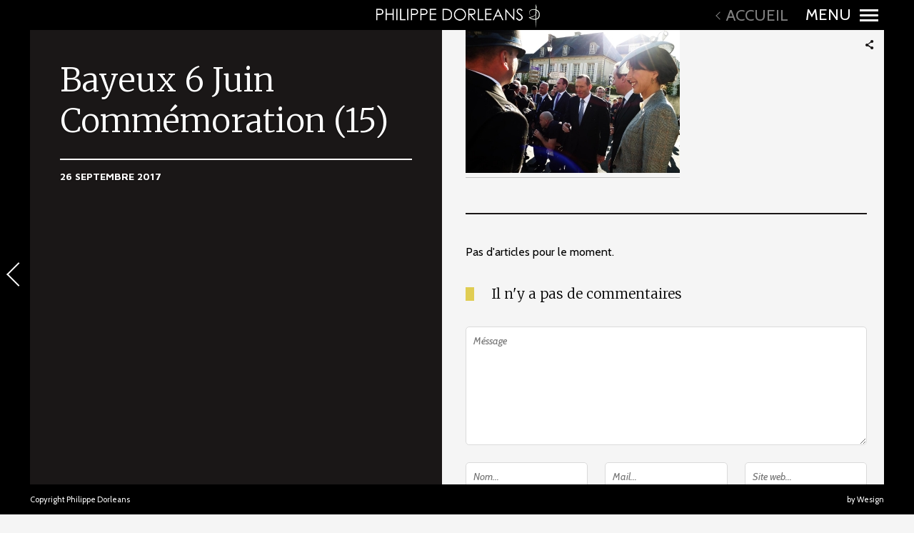

--- FILE ---
content_type: text/html; charset=UTF-8
request_url: http://pdorleans.fr/gallery/ddays-70eme-anniversaire-bayeux/bayeux-6-juin-commemoration-15/
body_size: 17375
content:
<!DOCTYPE html>
<!--[if lt IE 7]>
<html class="lt-ie9 lt-ie8 lt-ie7" lang="fr-FR" itemscope itemtype="http://schema.org/Article"> <![endif]-->
<!--[if IE 7]>
<html class="lt-ie9 lt-ie8" lang="fr-FR" itemscope itemtype="http://schema.org/Article"> <![endif]-->
<!--[if IE 8]>
<html class="lt-ie9" lang="fr-FR" itemscope itemtype="http://schema.org/Article"> <![endif]-->
<!--[if IE 9]>
<html class="ie9" lang="fr-FR" itemscope itemtype="http://schema.org/Article"> <![endif]-->
<!--[if gt IE 9]><!-->
<html lang="fr-FR" itemscope itemtype="http://schema.org/Article"> <!--<![endif]-->
<head>
	<script async src="https://www.googletagmanager.com/gtag/js?id=UA-124253682-1"></script>
	<script>
 		window.dataLayer = window.dataLayer || [];
  		function gtag(){dataLayer.push(arguments);}
  		gtag('js', new Date());
  		gtag('config', 'UA-124253682-1');
	</script>


	<meta http-equiv="content-type" content="text/html; charset=UTF-8">
	<meta charset="UTF-8">
	<meta name="viewport" content="width=device-width, initial-scale=1">
	<meta http-equiv="X-UA-Compatible" content="IE=edge,chrome=1">
	<meta name="viewport" content="width=device-width, initial-scale=1.0, maximum-scale=1.0, user-scalable=no">
	<meta name="HandheldFriendly" content="True">
	<meta name="apple-touch-fullscreen" content="yes"/>
	<meta name="MobileOptimized" content="320">
	<meta name="theme-color" content="#000000">
	<title>Bayeux 6 Juin Commémoration (15) - Philippe Dorléans</title>
	<link rel="profile" href="http://gmpg.org/xfn/11">
	<link rel="pingback" href="http://pdorleans.fr/xmlrpc.php">
	<!-- Favicons -->
	<link rel="apple-touch-icon" sizes="57x57" href="/wp-content/themes/border-child/images/favicon/apple-icon-57x57.png">
	<link rel="apple-touch-icon" sizes="60x60" href="/wp-content/themes/border-child/images/favicon/apple-icon-60x60.png">
	<link rel="apple-touch-icon" sizes="72x72" href="/wp-content/themes/border-child/images/favicon/apple-icon-72x72.png">
	<link rel="apple-touch-icon" sizes="76x76" href="/wp-content/themes/border-child/images/favicon/apple-icon-76x76.png">
	<link rel="apple-touch-icon" sizes="114x114" href="/wp-content/themes/border-child/images/favicon/apple-icon-114x114.png">
	<link rel="apple-touch-icon" sizes="120x120" href="/wp-content/themes/border-child/images/favicon/apple-icon-120x120.png">
	<link rel="apple-touch-icon" sizes="144x144" href="/wp-content/themes/border-child/images/favicon/apple-icon-144x144.png">
	<link rel="apple-touch-icon" sizes="152x152" href="/wp-content/themes/border-child/images/favicon/apple-icon-152x152.png">
	<link rel="apple-touch-icon" sizes="180x180" href="/wp-content/themes/border-child/images/favicon/apple-icon-180x180.png">
	<link rel="icon" type="image/png" sizes="192x192" href="/wp-content/themes/border-child/images/favicon/android-icon-192x192.png">
	<link rel="icon" type="image/png" sizes="32x32" href="/wp-content/themes/border-child/images/favicon/favicon-32x32.png">
	<link rel="icon" type="image/png" sizes="96x96" href="/wp-content/themes/border-child/images/favicon/favicon-96x96.png">
	<link rel="icon" type="image/png" sizes="16x16" href="/wp-content/themes/border-child/images/favicon/favicon-16x16.png">
	<link rel="manifest" href="/wp-content/themes/border-child/images/favicon/manifest.json">
	<link href="https://fonts.googleapis.com" rel="preconnect" crossorigin><link href="https://fonts.gstatic.com" rel="preconnect" crossorigin><script type="text/javascript">
addthis_config = {
		ui_click : false,
	ui_use_css : true,
	data_track_addressbar : false,
	data_track_clickback : false
		};

addthis_share = {
	url : "http://pdorleans.fr/gallery/ddays-70eme-anniversaire-bayeux/bayeux-6-juin-commemoration-15/",
	title : "Bayeux 6 Juin Commémoration (15) - Philippe Dorléans",
	description : ""
};
</script><meta name='robots' content='index, follow, max-image-preview:large, max-snippet:-1, max-video-preview:-1' />

	<!-- This site is optimized with the Yoast SEO plugin v21.1 - https://yoast.com/wordpress/plugins/seo/ -->
	<link rel="canonical" href="http://pdorleans.fr/gallery/ddays-70eme-anniversaire-bayeux/bayeux-6-juin-commemoration-15/" />
	<meta property="og:locale" content="fr_FR" />
	<meta property="og:type" content="article" />
	<meta property="og:title" content="Bayeux 6 Juin Commémoration (15) - Philippe Dorléans" />
	<meta property="og:url" content="http://pdorleans.fr/gallery/ddays-70eme-anniversaire-bayeux/bayeux-6-juin-commemoration-15/" />
	<meta property="og:site_name" content="Philippe Dorléans" />
	<meta property="article:publisher" content="https://www.facebook.com/philippe.dorleans.33" />
	<meta property="og:image" content="http://pdorleans.fr/gallery/ddays-70eme-anniversaire-bayeux/bayeux-6-juin-commemoration-15" />
	<meta property="og:image:width" content="1500" />
	<meta property="og:image:height" content="1000" />
	<meta property="og:image:type" content="image/jpeg" />
	<meta name="twitter:card" content="summary_large_image" />
	<script type="application/ld+json" class="yoast-schema-graph">{"@context":"https://schema.org","@graph":[{"@type":"WebPage","@id":"http://pdorleans.fr/gallery/ddays-70eme-anniversaire-bayeux/bayeux-6-juin-commemoration-15/","url":"http://pdorleans.fr/gallery/ddays-70eme-anniversaire-bayeux/bayeux-6-juin-commemoration-15/","name":"Bayeux 6 Juin Commémoration (15) - Philippe Dorléans","isPartOf":{"@id":"http://pdorleans.fr/#website"},"primaryImageOfPage":{"@id":"http://pdorleans.fr/gallery/ddays-70eme-anniversaire-bayeux/bayeux-6-juin-commemoration-15/#primaryimage"},"image":{"@id":"http://pdorleans.fr/gallery/ddays-70eme-anniversaire-bayeux/bayeux-6-juin-commemoration-15/#primaryimage"},"thumbnailUrl":"http://pdorleans.fr/wp-content/uploads/2017/09/bayeux-6-juin-commemoration-15.jpg","datePublished":"2017-09-26T13:08:42+00:00","dateModified":"2017-09-26T13:08:42+00:00","breadcrumb":{"@id":"http://pdorleans.fr/gallery/ddays-70eme-anniversaire-bayeux/bayeux-6-juin-commemoration-15/#breadcrumb"},"inLanguage":"fr-FR","potentialAction":[{"@type":"ReadAction","target":["http://pdorleans.fr/gallery/ddays-70eme-anniversaire-bayeux/bayeux-6-juin-commemoration-15/"]}]},{"@type":"ImageObject","inLanguage":"fr-FR","@id":"http://pdorleans.fr/gallery/ddays-70eme-anniversaire-bayeux/bayeux-6-juin-commemoration-15/#primaryimage","url":"http://pdorleans.fr/wp-content/uploads/2017/09/bayeux-6-juin-commemoration-15.jpg","contentUrl":"http://pdorleans.fr/wp-content/uploads/2017/09/bayeux-6-juin-commemoration-15.jpg","width":1500,"height":1000},{"@type":"BreadcrumbList","@id":"http://pdorleans.fr/gallery/ddays-70eme-anniversaire-bayeux/bayeux-6-juin-commemoration-15/#breadcrumb","itemListElement":[{"@type":"ListItem","position":1,"name":"Accueil","item":"http://pdorleans.fr/"},{"@type":"ListItem","position":2,"name":"D-Days 70ème anniversaire &#8211; Bayeux","item":"http://pdorleans.fr/gallery/ddays-70eme-anniversaire-bayeux/"},{"@type":"ListItem","position":3,"name":"Bayeux 6 Juin Commémoration (15)"}]},{"@type":"WebSite","@id":"http://pdorleans.fr/#website","url":"http://pdorleans.fr/","name":"Philippe Dorléans","description":"Auteur Photographe","potentialAction":[{"@type":"SearchAction","target":{"@type":"EntryPoint","urlTemplate":"http://pdorleans.fr/?s={search_term_string}"},"query-input":"required name=search_term_string"}],"inLanguage":"fr-FR"}]}</script>
	<!-- / Yoast SEO plugin. -->


<link rel='dns-prefetch' href='//s7.addthis.com' />
<link rel='dns-prefetch' href='//www.googletagmanager.com' />
<link rel='dns-prefetch' href='//fonts.googleapis.com' />
<link rel="alternate" type="application/rss+xml" title="Philippe Dorléans &raquo; Flux" href="http://pdorleans.fr/feed/" />
<link rel="alternate" type="application/rss+xml" title="Philippe Dorléans &raquo; Flux des commentaires" href="http://pdorleans.fr/comments/feed/" />
<link rel="alternate" type="application/rss+xml" title="Philippe Dorléans &raquo; Bayeux 6 Juin Commémoration (15) Flux des commentaires" href="http://pdorleans.fr/gallery/ddays-70eme-anniversaire-bayeux/bayeux-6-juin-commemoration-15/feed/" />
<link rel='stylesheet' id='customify-font-stylesheet-0-css'  href='https://fonts.googleapis.com/css2?family=Merriweather:ital,wght@0,300;0,400;0,700;0,900;1,300;1,400;1,700;1,900&#038;family=Source%20Sans%20Pro:ital,wght@0,200;0,300;0,400;0,600;0,700;0,900;1,200;1,300;1,400;1,600;1,700;1,900&#038;family=Cabin:ital,wght@0,400;0,500;0,600;0,700;1,400;1,500;1,600;1,700&#038;family=Montserrat:ital,wght@0,100;0,200;0,300;0,400;0,500;0,600;0,700;0,800;0,900;1,100;1,200;1,300;1,400;1,500;1,600;1,700;1,800;1,900&#038;family=Open%20Sans:ital,wght@0,300;0,400;0,600;0,700;0,800;1,300;1,400;1,600;1,700;1,800&#038;family=Oswald:ital,wght@0,200;0,300;0,400;0,500;0,600;0,700&#038;family=Gentium%20Book%20Basic:ital,wght@0,400;0,700;1,400;1,700&#038;family=Playfair%20Display:ital,wght@0,400;0,500;0,600;0,700;0,800;0,900;1,400;1,500;1,600;1,700;1,800;1,900&#038;display=swap' type='text/css' media='all' />
<link rel='stylesheet' id='wpgrade-main-style-css'  href='http://pdorleans.fr/wp-content/themes/border/style.css?ver=202309180701' type='text/css' media='all' />
<link rel='stylesheet' id='wp-block-library-css'  href='http://pdorleans.fr/wp-includes/css/dist/block-library/style.min.css?ver=5.9.7' type='text/css' media='all' />
<style id='global-styles-inline-css' type='text/css'>
body{--wp--preset--color--black: #000000;--wp--preset--color--cyan-bluish-gray: #abb8c3;--wp--preset--color--white: #ffffff;--wp--preset--color--pale-pink: #f78da7;--wp--preset--color--vivid-red: #cf2e2e;--wp--preset--color--luminous-vivid-orange: #ff6900;--wp--preset--color--luminous-vivid-amber: #fcb900;--wp--preset--color--light-green-cyan: #7bdcb5;--wp--preset--color--vivid-green-cyan: #00d084;--wp--preset--color--pale-cyan-blue: #8ed1fc;--wp--preset--color--vivid-cyan-blue: #0693e3;--wp--preset--color--vivid-purple: #9b51e0;--wp--preset--gradient--vivid-cyan-blue-to-vivid-purple: linear-gradient(135deg,rgba(6,147,227,1) 0%,rgb(155,81,224) 100%);--wp--preset--gradient--light-green-cyan-to-vivid-green-cyan: linear-gradient(135deg,rgb(122,220,180) 0%,rgb(0,208,130) 100%);--wp--preset--gradient--luminous-vivid-amber-to-luminous-vivid-orange: linear-gradient(135deg,rgba(252,185,0,1) 0%,rgba(255,105,0,1) 100%);--wp--preset--gradient--luminous-vivid-orange-to-vivid-red: linear-gradient(135deg,rgba(255,105,0,1) 0%,rgb(207,46,46) 100%);--wp--preset--gradient--very-light-gray-to-cyan-bluish-gray: linear-gradient(135deg,rgb(238,238,238) 0%,rgb(169,184,195) 100%);--wp--preset--gradient--cool-to-warm-spectrum: linear-gradient(135deg,rgb(74,234,220) 0%,rgb(151,120,209) 20%,rgb(207,42,186) 40%,rgb(238,44,130) 60%,rgb(251,105,98) 80%,rgb(254,248,76) 100%);--wp--preset--gradient--blush-light-purple: linear-gradient(135deg,rgb(255,206,236) 0%,rgb(152,150,240) 100%);--wp--preset--gradient--blush-bordeaux: linear-gradient(135deg,rgb(254,205,165) 0%,rgb(254,45,45) 50%,rgb(107,0,62) 100%);--wp--preset--gradient--luminous-dusk: linear-gradient(135deg,rgb(255,203,112) 0%,rgb(199,81,192) 50%,rgb(65,88,208) 100%);--wp--preset--gradient--pale-ocean: linear-gradient(135deg,rgb(255,245,203) 0%,rgb(182,227,212) 50%,rgb(51,167,181) 100%);--wp--preset--gradient--electric-grass: linear-gradient(135deg,rgb(202,248,128) 0%,rgb(113,206,126) 100%);--wp--preset--gradient--midnight: linear-gradient(135deg,rgb(2,3,129) 0%,rgb(40,116,252) 100%);--wp--preset--duotone--dark-grayscale: url('#wp-duotone-dark-grayscale');--wp--preset--duotone--grayscale: url('#wp-duotone-grayscale');--wp--preset--duotone--purple-yellow: url('#wp-duotone-purple-yellow');--wp--preset--duotone--blue-red: url('#wp-duotone-blue-red');--wp--preset--duotone--midnight: url('#wp-duotone-midnight');--wp--preset--duotone--magenta-yellow: url('#wp-duotone-magenta-yellow');--wp--preset--duotone--purple-green: url('#wp-duotone-purple-green');--wp--preset--duotone--blue-orange: url('#wp-duotone-blue-orange');--wp--preset--font-size--small: 13px;--wp--preset--font-size--medium: 20px;--wp--preset--font-size--large: 36px;--wp--preset--font-size--x-large: 42px;}.has-black-color{color: var(--wp--preset--color--black) !important;}.has-cyan-bluish-gray-color{color: var(--wp--preset--color--cyan-bluish-gray) !important;}.has-white-color{color: var(--wp--preset--color--white) !important;}.has-pale-pink-color{color: var(--wp--preset--color--pale-pink) !important;}.has-vivid-red-color{color: var(--wp--preset--color--vivid-red) !important;}.has-luminous-vivid-orange-color{color: var(--wp--preset--color--luminous-vivid-orange) !important;}.has-luminous-vivid-amber-color{color: var(--wp--preset--color--luminous-vivid-amber) !important;}.has-light-green-cyan-color{color: var(--wp--preset--color--light-green-cyan) !important;}.has-vivid-green-cyan-color{color: var(--wp--preset--color--vivid-green-cyan) !important;}.has-pale-cyan-blue-color{color: var(--wp--preset--color--pale-cyan-blue) !important;}.has-vivid-cyan-blue-color{color: var(--wp--preset--color--vivid-cyan-blue) !important;}.has-vivid-purple-color{color: var(--wp--preset--color--vivid-purple) !important;}.has-black-background-color{background-color: var(--wp--preset--color--black) !important;}.has-cyan-bluish-gray-background-color{background-color: var(--wp--preset--color--cyan-bluish-gray) !important;}.has-white-background-color{background-color: var(--wp--preset--color--white) !important;}.has-pale-pink-background-color{background-color: var(--wp--preset--color--pale-pink) !important;}.has-vivid-red-background-color{background-color: var(--wp--preset--color--vivid-red) !important;}.has-luminous-vivid-orange-background-color{background-color: var(--wp--preset--color--luminous-vivid-orange) !important;}.has-luminous-vivid-amber-background-color{background-color: var(--wp--preset--color--luminous-vivid-amber) !important;}.has-light-green-cyan-background-color{background-color: var(--wp--preset--color--light-green-cyan) !important;}.has-vivid-green-cyan-background-color{background-color: var(--wp--preset--color--vivid-green-cyan) !important;}.has-pale-cyan-blue-background-color{background-color: var(--wp--preset--color--pale-cyan-blue) !important;}.has-vivid-cyan-blue-background-color{background-color: var(--wp--preset--color--vivid-cyan-blue) !important;}.has-vivid-purple-background-color{background-color: var(--wp--preset--color--vivid-purple) !important;}.has-black-border-color{border-color: var(--wp--preset--color--black) !important;}.has-cyan-bluish-gray-border-color{border-color: var(--wp--preset--color--cyan-bluish-gray) !important;}.has-white-border-color{border-color: var(--wp--preset--color--white) !important;}.has-pale-pink-border-color{border-color: var(--wp--preset--color--pale-pink) !important;}.has-vivid-red-border-color{border-color: var(--wp--preset--color--vivid-red) !important;}.has-luminous-vivid-orange-border-color{border-color: var(--wp--preset--color--luminous-vivid-orange) !important;}.has-luminous-vivid-amber-border-color{border-color: var(--wp--preset--color--luminous-vivid-amber) !important;}.has-light-green-cyan-border-color{border-color: var(--wp--preset--color--light-green-cyan) !important;}.has-vivid-green-cyan-border-color{border-color: var(--wp--preset--color--vivid-green-cyan) !important;}.has-pale-cyan-blue-border-color{border-color: var(--wp--preset--color--pale-cyan-blue) !important;}.has-vivid-cyan-blue-border-color{border-color: var(--wp--preset--color--vivid-cyan-blue) !important;}.has-vivid-purple-border-color{border-color: var(--wp--preset--color--vivid-purple) !important;}.has-vivid-cyan-blue-to-vivid-purple-gradient-background{background: var(--wp--preset--gradient--vivid-cyan-blue-to-vivid-purple) !important;}.has-light-green-cyan-to-vivid-green-cyan-gradient-background{background: var(--wp--preset--gradient--light-green-cyan-to-vivid-green-cyan) !important;}.has-luminous-vivid-amber-to-luminous-vivid-orange-gradient-background{background: var(--wp--preset--gradient--luminous-vivid-amber-to-luminous-vivid-orange) !important;}.has-luminous-vivid-orange-to-vivid-red-gradient-background{background: var(--wp--preset--gradient--luminous-vivid-orange-to-vivid-red) !important;}.has-very-light-gray-to-cyan-bluish-gray-gradient-background{background: var(--wp--preset--gradient--very-light-gray-to-cyan-bluish-gray) !important;}.has-cool-to-warm-spectrum-gradient-background{background: var(--wp--preset--gradient--cool-to-warm-spectrum) !important;}.has-blush-light-purple-gradient-background{background: var(--wp--preset--gradient--blush-light-purple) !important;}.has-blush-bordeaux-gradient-background{background: var(--wp--preset--gradient--blush-bordeaux) !important;}.has-luminous-dusk-gradient-background{background: var(--wp--preset--gradient--luminous-dusk) !important;}.has-pale-ocean-gradient-background{background: var(--wp--preset--gradient--pale-ocean) !important;}.has-electric-grass-gradient-background{background: var(--wp--preset--gradient--electric-grass) !important;}.has-midnight-gradient-background{background: var(--wp--preset--gradient--midnight) !important;}.has-small-font-size{font-size: var(--wp--preset--font-size--small) !important;}.has-medium-font-size{font-size: var(--wp--preset--font-size--medium) !important;}.has-large-font-size{font-size: var(--wp--preset--font-size--large) !important;}.has-x-large-font-size{font-size: var(--wp--preset--font-size--x-large) !important;}
</style>
<link rel='stylesheet' id='contact-form-7-css'  href='http://pdorleans.fr/wp-content/plugins/contact-form-7/includes/css/styles.css?ver=5.8' type='text/css' media='all' />
<link rel='stylesheet' id='border-child-style-css'  href='http://pdorleans.fr/wp-content/themes/border-child/style.css?ver=5.9.7' type='text/css' media='all' />
<script type='text/javascript' src='http://pdorleans.fr/wp-includes/js/jquery/jquery.min.js?ver=3.6.0' id='jquery-core-js'></script>
<script type='text/javascript' src='http://pdorleans.fr/wp-includes/js/jquery/jquery-migrate.min.js?ver=3.3.2' id='jquery-migrate-js'></script>
<script type='text/javascript' src='http://pdorleans.fr/wp-content/themes/border/assets/js/vendor/modernizr.min.js?ver=3.3.1' id='modernizr-js'></script>

<!-- Extrait Google Analytics ajouté par Site Kit -->
<script type='text/javascript' src='https://www.googletagmanager.com/gtag/js?id=GT-M69HS8N' id='google_gtagjs-js' async></script>
<script type='text/javascript' id='google_gtagjs-js-after'>
window.dataLayer = window.dataLayer || [];function gtag(){dataLayer.push(arguments);}
gtag('set', 'linker', {"domains":["pdorleans.fr"]} );
gtag("js", new Date());
gtag("set", "developer_id.dZTNiMT", true);
gtag("config", "GT-M69HS8N");
</script>

<!-- Arrêter l&#039;extrait Google Analytics ajouté par Site Kit -->
<link rel="https://api.w.org/" href="http://pdorleans.fr/wp-json/" /><link rel="alternate" type="application/json" href="http://pdorleans.fr/wp-json/wp/v2/media/2935" /><link rel="EditURI" type="application/rsd+xml" title="RSD" href="http://pdorleans.fr/xmlrpc.php?rsd" />
<link rel="wlwmanifest" type="application/wlwmanifest+xml" href="http://pdorleans.fr/wp-includes/wlwmanifest.xml" /> 
<link rel='shortlink' href='http://pdorleans.fr/?p=2935' />
<link rel="alternate" type="application/json+oembed" href="http://pdorleans.fr/wp-json/oembed/1.0/embed?url=http%3A%2F%2Fpdorleans.fr%2Fgallery%2Fddays-70eme-anniversaire-bayeux%2Fbayeux-6-juin-commemoration-15%2F" />
<link rel="alternate" type="text/xml+oembed" href="http://pdorleans.fr/wp-json/oembed/1.0/embed?url=http%3A%2F%2Fpdorleans.fr%2Fgallery%2Fddays-70eme-anniversaire-bayeux%2Fbayeux-6-juin-commemoration-15%2F&#038;format=xml" />
<meta name="generator" content="Site Kit by Google 1.108.0" />		<script>
			document.documentElement.className = document.documentElement.className.replace( 'no-js', 'js' );
		</script>
				<style>
			.no-js img.lazyload { display: none; }
			figure.wp-block-image img.lazyloading { min-width: 150px; }
							.lazyload, .lazyloading { opacity: 0; }
				.lazyloaded {
					opacity: 1;
					transition: opacity 400ms;
					transition-delay: 0ms;
				}
					</style>
		</head>

<body class="attachment attachment-template-default single single-attachment postid-2935 attachmentid-2935 attachment-jpeg  is--copyright-protected animations" data-ajaxloading data-smoothscrolling ondragstart="return false;" >
	<!--[if lt IE 7]>
	<p class="chromeframe">You are using an <strong>outdated</strong> browser. Please <a href="http://browsehappy.com/">upgrade
		your browser</a> or <a href="http://www.google.com/chromeframe/?redirect=true">activate Google Chrome Frame</a> to
		improve your experience.</p>
	<![endif]-->
	<div class="pace-activity"></div>
			<div class="copyright-overlay">
			<div class="copyright-overlay__container">
				<div class="copyright-overlay__content">
					Hey, this photo is under &copy; Copyright				</div>
			</div>
		</div>
		<div class="wrapper  js-wrapper">
		<div class="navigation-container" id="push-menu">
			<div class="navigation  navigation--main" id="js-navigation--main">
				<h2 class="accessibility">Navigation principale</h2>
				<ul id="menu-menu-principal" class="nav  nav--main  sub-menu"><li id="menu-item-706" class="menu-item menu-item-type-taxonomy menu-item-object-border_gallery_categories menu-item-has-children menu-parent-item menu-item-706"><a href="http://pdorleans.fr/gallery_category/classique/">Vibrations</a>
<ul class="sub-menu">
<li><a href="#" class="menu-back">Retour</a></li>	<li id="menu-item-6350" class="menu-item menu-item-type-post_type menu-item-object-border_gallery menu-item-has-children menu-parent-item menu-item-6350"><a href="http://pdorleans.fr/gallery/videos-de-mon-travail/">Vidéos, présentation de mon travail</a>
	<ul class="sub-menu">
<li><a href="#" class="menu-back">Retour</a></li>		<li id="menu-item-5348" class="menu-item menu-item-type-post_type menu-item-object-post menu-item-5348"><a href="http://pdorleans.fr/2019-londe-video-de-tom/">2019 l&rsquo;Onde, vidéo de Tom</a></li>
		<li id="menu-item-4228" class="menu-item menu-item-type-post_type menu-item-object-page menu-item-4228"><a href="http://pdorleans.fr/toutes-expositions-2017/">Toutes mes expositions 2017</a></li>
		<li id="menu-item-4229" class="menu-item menu-item-type-post_type menu-item-object-page menu-item-4229"><a href="http://pdorleans.fr/les-3-fantastiques/">Les 3 Fantastiques</a></li>
	</ul>
</li>
	<li id="menu-item-4689" class="menu-item menu-item-type-post_type menu-item-object-post menu-item-4689"><a href="http://pdorleans.fr/informations-tirages-impressions/">Vibrations, en savoir plus&#8230;</a></li>
	<li id="menu-item-5954" class="menu-item menu-item-type-post_type menu-item-object-border_gallery menu-item-has-children menu-parent-item menu-item-5954"><a href="http://pdorleans.fr/gallery/vibrations/">Les plus exposées&#8230;</a>
	<ul class="sub-menu">
<li><a href="#" class="menu-back">Retour</a></li>		<li id="menu-item-5971" class="menu-item menu-item-type-post_type menu-item-object-border_gallery menu-item-5971"><a href="http://pdorleans.fr/gallery/format-60-90-cm-dibond-aluminium/">Format 60/90 cm</a></li>
		<li id="menu-item-5970" class="menu-item menu-item-type-post_type menu-item-object-border_gallery menu-item-5970"><a href="http://pdorleans.fr/gallery/format-40-60cm/">Formats rectangulaires</a></li>
		<li id="menu-item-5969" class="menu-item menu-item-type-post_type menu-item-object-border_gallery menu-item-5969"><a href="http://pdorleans.fr/gallery/format-40-40cm/">Format carré</a></li>
	</ul>
</li>
	<li id="menu-item-4723" class="menu-item menu-item-type-taxonomy menu-item-object-border_gallery_categories menu-item-has-children menu-parent-item menu-item-4723"><a href="http://pdorleans.fr/gallery_category/classique/">Collections</a>
	<ul class="sub-menu">
<li><a href="#" class="menu-back">Retour</a></li>		<li id="menu-item-4974" class="menu-item menu-item-type-taxonomy menu-item-object-category menu-item-has-children menu-parent-item menu-item-4974"><a href="http://pdorleans.fr/category/categorie-menu-impressions/">Chevaux</a>
		<ul class="sub-menu">
<li><a href="#" class="menu-back">Retour</a></li>			<li id="menu-item-1795" class="menu-item menu-item-type-post_type menu-item-object-border_gallery menu-item-1795"><a href="http://pdorleans.fr/gallery/chevaux/">de 1 à 40 photographies</a></li>
			<li id="menu-item-4985" class="menu-item menu-item-type-post_type menu-item-object-border_gallery menu-item-4985"><a href="http://pdorleans.fr/gallery/chevaux-41-et-plus/">41 et +</a></li>
		</ul>
</li>
		<li id="menu-item-1833" class="menu-item menu-item-type-taxonomy menu-item-object-border_gallery_categories menu-item-1833"><a href="http://pdorleans.fr/gallery_category/cote-normande/">Côte Normande</a></li>
		<li id="menu-item-5050" class="menu-item menu-item-type-post_type menu-item-object-border_gallery menu-item-5050"><a href="http://pdorleans.fr/gallery/les-petits-bateaux/">Les bateaux</a></li>
		<li id="menu-item-5821" class="menu-item menu-item-type-post_type menu-item-object-border_gallery menu-item-has-children menu-parent-item menu-item-5821"><a href="http://pdorleans.fr/gallery/villes-et-villages-de-france/">Quand on arrive en ville…</a>
		<ul class="sub-menu">
<li><a href="#" class="menu-back">Retour</a></li>			<li id="menu-item-5583" class="menu-item menu-item-type-post_type menu-item-object-border_gallery menu-item-5583"><a href="http://pdorleans.fr/gallery/versailles/">Versailles</a></li>
			<li id="menu-item-5805" class="menu-item menu-item-type-post_type menu-item-object-border_gallery menu-item-5805"><a href="http://pdorleans.fr/gallery/promenade-dans-le-centre-ville-de-dinan/">Dinan</a></li>
			<li id="menu-item-1872" class="menu-item menu-item-type-taxonomy menu-item-object-border_gallery_categories menu-item-1872"><a href="http://pdorleans.fr/gallery_category/rouen/">Rouen</a></li>
			<li id="menu-item-5575" class="menu-item menu-item-type-post_type menu-item-object-border_gallery menu-item-5575"><a href="http://pdorleans.fr/gallery/paris/">Paris</a></li>
			<li id="menu-item-6630" class="menu-item menu-item-type-post_type menu-item-object-border_gallery menu-item-6630"><a href="http://pdorleans.fr/gallery/naples/">Naples</a></li>
		</ul>
</li>
		<li id="menu-item-1797" class="menu-item menu-item-type-post_type menu-item-object-border_gallery menu-item-has-children menu-parent-item menu-item-1797"><a href="http://pdorleans.fr/gallery/sport/">Le sport</a>
		<ul class="sub-menu">
<li><a href="#" class="menu-back">Retour</a></li>			<li id="menu-item-6679" class="menu-item menu-item-type-post_type menu-item-object-border_gallery menu-item-6679"><a href="http://pdorleans.fr/gallery/sur-leau/">Sur l’eau</a></li>
			<li id="menu-item-5379" class="menu-item menu-item-type-post_type menu-item-object-border_gallery menu-item-5379"><a href="http://pdorleans.fr/gallery/sur-des-machines/">Sur des machines</a></li>
			<li id="menu-item-5372" class="menu-item menu-item-type-post_type menu-item-object-border_gallery menu-item-5372"><a href="http://pdorleans.fr/gallery/a-pied/">A pied</a></li>
		</ul>
</li>
		<li id="menu-item-1798" class="menu-item menu-item-type-post_type menu-item-object-border_gallery menu-item-1798"><a href="http://pdorleans.fr/gallery/musique/">Musique</a></li>
		<li id="menu-item-5942" class="menu-item menu-item-type-post_type menu-item-object-border_gallery menu-item-has-children menu-parent-item menu-item-5942"><a href="http://pdorleans.fr/gallery/en-passant-vibrations/">En passant&#8230;</a>
		<ul class="sub-menu">
<li><a href="#" class="menu-back">Retour</a></li>			<li id="menu-item-6421" class="menu-item menu-item-type-post_type menu-item-object-border_gallery menu-item-6421"><a href="http://pdorleans.fr/gallery/emergence/">Emergence</a></li>
			<li id="menu-item-5945" class="menu-item menu-item-type-post_type menu-item-object-border_gallery menu-item-5945"><a href="http://pdorleans.fr/gallery/les-portes-de-temps-5-photos/">Les portes de temps</a></li>
			<li id="menu-item-5947" class="menu-item menu-item-type-post_type menu-item-object-border_gallery menu-item-5947"><a href="http://pdorleans.fr/gallery/reve-dautomne/">Rêve d’automne</a></li>
			<li id="menu-item-5946" class="menu-item menu-item-type-post_type menu-item-object-border_gallery menu-item-5946"><a href="http://pdorleans.fr/gallery/reve-de-neige/">Rêve de neige</a></li>
			<li id="menu-item-5983" class="menu-item menu-item-type-post_type menu-item-object-border_gallery menu-item-5983"><a href="http://pdorleans.fr/gallery/foire-aux-arbres-lisieux/">Foire aux arbres Lisieux</a></li>
			<li id="menu-item-6070" class="menu-item menu-item-type-post_type menu-item-object-border_gallery menu-item-6070"><a href="http://pdorleans.fr/gallery/contemplations/">D’arbres en arbres</a></li>
		</ul>
</li>
		<li id="menu-item-1719" class="menu-item menu-item-type-post_type menu-item-object-page menu-item-1719"><a href="http://pdorleans.fr/loeil-du-technicien/">L’oeil du technicien</a></li>
	</ul>
</li>
	<li id="menu-item-4772" class="menu-item menu-item-type-taxonomy menu-item-object-border_gallery_categories menu-item-has-children menu-parent-item menu-item-4772"><a href="http://pdorleans.fr/gallery_category/vibrations-poemes/">Vibrations / Poèmes</a>
	<ul class="sub-menu">
<li><a href="#" class="menu-back">Retour</a></li>		<li id="menu-item-4725" class="menu-item menu-item-type-post_type menu-item-object-border_gallery menu-item-4725"><a href="http://pdorleans.fr/gallery/nature-poemes-disabelle-lebastard/">Vibrations natures</a></li>
		<li id="menu-item-5115" class="menu-item menu-item-type-post_type menu-item-object-border_gallery menu-item-5115"><a href="http://pdorleans.fr/gallery/vibrations-urbaines/">Vibrations urbaines</a></li>
		<li id="menu-item-4726" class="menu-item menu-item-type-post_type menu-item-object-border_gallery menu-item-4726"><a href="http://pdorleans.fr/gallery/poemes-vibrassions-marines-1/">Vibrations marines 1</a></li>
		<li id="menu-item-4795" class="menu-item menu-item-type-post_type menu-item-object-border_gallery menu-item-4795"><a href="http://pdorleans.fr/gallery/vibrations-marines-2/">Vibrations marines 2</a></li>
		<li id="menu-item-5401" class="menu-item menu-item-type-post_type menu-item-object-border_gallery menu-item-5401"><a href="http://pdorleans.fr/gallery/vibrations-marines-3/">Vibrations marines 3</a></li>
	</ul>
</li>
	<li id="menu-item-5073" class="menu-item menu-item-type-post_type menu-item-object-border_gallery menu-item-5073"><a href="http://pdorleans.fr/gallery/dans-votre-salon/">Dans votre salon…</a></li>
</ul>
</li>
<li id="menu-item-705" class="menu-item menu-item-type-taxonomy menu-item-object-border_gallery_categories menu-item-has-children menu-parent-item menu-item-705"><a href="http://pdorleans.fr/gallery_category/impression/">Tout Contre exposition et autres galeries</a>
<ul class="sub-menu">
<li><a href="#" class="menu-back">Retour</a></li>	<li id="menu-item-1721" class="menu-item menu-item-type-taxonomy menu-item-object-border_gallery_categories menu-item-has-children menu-parent-item menu-item-1721"><a href="http://pdorleans.fr/gallery_category/tout-contre/">Tout contre</a>
	<ul class="sub-menu">
<li><a href="#" class="menu-back">Retour</a></li>		<li id="menu-item-6431" class="menu-item menu-item-type-post_type menu-item-object-border_gallery menu-item-6431"><a href="http://pdorleans.fr/gallery/insectes/">Les plus exposées…</a></li>
		<li id="menu-item-5435" class="menu-item menu-item-type-post_type menu-item-object-border_gallery menu-item-5435"><a href="http://pdorleans.fr/gallery/vegetaux-2/">Végétaux</a></li>
		<li id="menu-item-5436" class="menu-item menu-item-type-post_type menu-item-object-border_gallery menu-item-5436"><a href="http://pdorleans.fr/gallery/insectes-2/">Insectes</a></li>
		<li id="menu-item-5790" class="menu-item menu-item-type-post_type menu-item-object-page menu-item-5790"><a href="http://pdorleans.fr/informations-exposition-tout-contre/">Informations exposition « Tout contre »</a></li>
	</ul>
</li>
	<li id="menu-item-6487" class="menu-item menu-item-type-post_type menu-item-object-border_gallery menu-item-has-children menu-parent-item menu-item-6487"><a href="http://pdorleans.fr/gallery/autres-galeries/">Autres galeries</a>
	<ul class="sub-menu">
<li><a href="#" class="menu-back">Retour</a></li>		<li id="menu-item-3304" class="menu-item menu-item-type-taxonomy menu-item-object-border_gallery_categories menu-item-3304"><a href="http://pdorleans.fr/gallery_category/cote-a-cote/">Côte à côte du Tréport au Mont Saint Michel</a></li>
		<li id="menu-item-1722" class="menu-item menu-item-type-taxonomy menu-item-object-border_gallery_categories menu-item-1722"><a href="http://pdorleans.fr/gallery_category/toutes-les-mairies-du-pays-dauge/">Toutes les mairies du Pays d&rsquo;Auge</a></li>
		<li id="menu-item-6220" class="menu-item menu-item-type-post_type menu-item-object-border_gallery menu-item-6220"><a href="http://pdorleans.fr/gallery/portraits/">Portraits</a></li>
		<li id="menu-item-3747" class="menu-item menu-item-type-taxonomy menu-item-object-border_gallery_categories menu-item-has-children menu-parent-item menu-item-3747"><a href="http://pdorleans.fr/gallery_category/paysages-dans-classiques/">Paysages</a>
		<ul class="sub-menu">
<li><a href="#" class="menu-back">Retour</a></li>			<li id="menu-item-5244" class="menu-item menu-item-type-post_type menu-item-object-border_gallery menu-item-5244"><a href="http://pdorleans.fr/gallery/normandie/">1-Normandie (30) photos)</a></li>
			<li id="menu-item-6168" class="menu-item menu-item-type-post_type menu-item-object-border_gallery menu-item-6168"><a href="http://pdorleans.fr/gallery/2-normandie/">2-Normandie</a></li>
			<li id="menu-item-5243" class="menu-item menu-item-type-post_type menu-item-object-border_gallery menu-item-5243"><a href="http://pdorleans.fr/gallery/paysages-autres-regions/">Autres régions</a></li>
			<li id="menu-item-5909" class="menu-item menu-item-type-post_type menu-item-object-border_gallery menu-item-5909"><a href="http://pdorleans.fr/gallery/faune/">Faune</a></li>
			<li id="menu-item-5446" class="menu-item menu-item-type-post_type menu-item-object-border_gallery menu-item-5446"><a href="http://pdorleans.fr/gallery/meli-melo/">Méli-Mélo</a></li>
			<li id="menu-item-1720" class="menu-item menu-item-type-taxonomy menu-item-object-border_gallery_categories menu-item-has-children menu-parent-item menu-item-1720"><a href="http://pdorleans.fr/gallery_category/reportages/">Reportages</a>
			<ul class="sub-menu">
<li><a href="#" class="menu-back">Retour</a></li>				<li id="menu-item-6201" class="menu-item menu-item-type-post_type menu-item-object-border_gallery menu-item-has-children menu-parent-item menu-item-6201"><a href="http://pdorleans.fr/gallery/theatre/">Théâtre</a>
				<ul class="sub-menu">
<li><a href="#" class="menu-back">Retour</a></li>					<li id="menu-item-6217" class="menu-item menu-item-type-post_type menu-item-object-border_gallery menu-item-6217"><a href="http://pdorleans.fr/gallery/atelier-theatre-du-centre-culturel-de-livarot-dirige-par-patrick-boutanier/">2022 Atelier théâtre du centre culturel de Livarot dirigé par Patrick Boutanier</a></li>
				</ul>
</li>
				<li id="menu-item-3091" class="menu-item menu-item-type-taxonomy menu-item-object-border_gallery_categories menu-item-3091"><a href="http://pdorleans.fr/gallery_category/festivals/">Festivals</a></li>
				<li id="menu-item-3748" class="menu-item menu-item-type-taxonomy menu-item-object-border_gallery_categories menu-item-3748"><a href="http://pdorleans.fr/gallery_category/grandes-rencontres-classiques/">Grandes rencontres</a></li>
			</ul>
</li>
		</ul>
</li>
	</ul>
</li>
</ul>
</li>
<li id="menu-item-3254" class="menu-item menu-item-type-taxonomy menu-item-object-border_gallery_categories menu-item-has-children menu-parent-item menu-item-3254"><a href="http://pdorleans.fr/gallery_category/actualites/">Actualités</a>
<ul class="sub-menu">
<li><a href="#" class="menu-back">Retour</a></li>	<li id="menu-item-6656" class="menu-item menu-item-type-post_type menu-item-object-border_gallery menu-item-has-children menu-parent-item menu-item-6656"><a href="http://pdorleans.fr/gallery/expositions-2025/">Expositions 2025</a>
	<ul class="sub-menu">
<li><a href="#" class="menu-back">Retour</a></li>		<li id="menu-item-6783" class="menu-item menu-item-type-post_type menu-item-object-border_gallery menu-item-has-children menu-parent-item menu-item-6783"><a href="http://pdorleans.fr/gallery/u-g-c-mondeville/">U.G.C Mondeville</a>
		<ul class="sub-menu">
<li><a href="#" class="menu-back">Retour</a></li>			<li id="menu-item-6789" class="menu-item menu-item-type-post_type menu-item-object-post menu-item-6789"><a href="http://pdorleans.fr/tarif-des-photographies-2025-collection-tout-contre-et-vibrations/">Tarif des photographies 2025. Collection tout contre et vibrations</a></li>
			<li id="menu-item-6807" class="menu-item menu-item-type-post_type menu-item-object-border_gallery menu-item-6807"><a href="http://pdorleans.fr/gallery/lexposition/">L’exposition…</a></li>
		</ul>
</li>
		<li id="menu-item-6660" class="menu-item menu-item-type-post_type menu-item-object-border_gallery menu-item-6660"><a href="http://pdorleans.fr/gallery/du-4-au-10-avril-galerie-du-petit-enfer-a-luc-sur-mer-avec-daniel-gauthier-et-philippe-olive/">Du 4 au 10 avril, galerie du petit enfer à Luc sur Mer avec Daniel Gauthier et Philippe Olive</a></li>
		<li id="menu-item-6726" class="menu-item menu-item-type-post_type menu-item-object-border_gallery menu-item-6726"><a href="http://pdorleans.fr/gallery/du-5-au-21-avril-a-e-n-artistes-en-normandie/">Du 5 au 21 avril A.E.N artistes en Normandie</a></li>
		<li id="menu-item-6734" class="menu-item menu-item-type-post_type menu-item-object-border_gallery menu-item-6734"><a href="http://pdorleans.fr/gallery/du-13-au-31-octobre-centre-culturel-de-mondeville/">Du 13 au 31 octobre. Centre culturel de Mondeville</a></li>
		<li id="menu-item-6756" class="menu-item menu-item-type-post_type menu-item-object-border_gallery menu-item-6756"><a href="http://pdorleans.fr/gallery/18-octobre-eglise-de-guerquesalles-61-pour-la-journee-des-batisseurs/">18 octobre. Eglise de Guerquesalles (61) pour la journée des bâtisseurs</a></li>
		<li id="menu-item-6776" class="menu-item menu-item-type-post_type menu-item-object-border_gallery menu-item-6776"><a href="http://pdorleans.fr/gallery/du-14-au-11-novembre-lisieux-en-art/">Du 14 au 11 novembre Lisieux en Art</a></li>
		<li id="menu-item-6741" class="menu-item menu-item-type-post_type menu-item-object-border_gallery menu-item-6741"><a href="http://pdorleans.fr/gallery/22-23-novembre-falaisarts-chateau-de-la-fresnay/">22-23 novembre. « Falaisarts » Château de la Fresnay</a></li>
	</ul>
</li>
	<li id="menu-item-3882" class="menu-item menu-item-type-taxonomy menu-item-object-border_gallery_categories menu-item-3882"><a href="http://pdorleans.fr/gallery_category/livres-dans-actualite/">Livres</a></li>
	<li id="menu-item-6365" class="menu-item menu-item-type-post_type menu-item-object-border_gallery menu-item-has-children menu-parent-item menu-item-6365"><a href="http://pdorleans.fr/gallery/videos-mes-realisations/">Vidéos, mes réalisations</a>
	<ul class="sub-menu">
<li><a href="#" class="menu-back">Retour</a></li>		<li id="menu-item-6479" class="menu-item menu-item-type-post_type menu-item-object-post menu-item-6479"><a href="http://pdorleans.fr/lautomne-en-la-foret-musicale/">L’automne en la forêt musicale.</a></li>
		<li id="menu-item-6366" class="menu-item menu-item-type-post_type menu-item-object-post menu-item-6366"><a href="http://pdorleans.fr/vignoble-normand-les-arpents-du-soleil/">Vignoble Normand. Les Arpents du Soleil</a></li>
		<li id="menu-item-6371" class="menu-item menu-item-type-post_type menu-item-object-post menu-item-6371"><a href="http://pdorleans.fr/orage-de-chaleur/">Orage de chaleur</a></li>
	</ul>
</li>
	<li id="menu-item-758" class="menu-item menu-item-type-taxonomy menu-item-object-border_gallery_categories menu-item-has-children menu-parent-item menu-item-758"><a href="http://pdorleans.fr/gallery_category/references/">Historique activités</a>
	<ul class="sub-menu">
<li><a href="#" class="menu-back">Retour</a></li>		<li id="menu-item-2153" class="menu-item menu-item-type-taxonomy menu-item-object-border_gallery_categories menu-item-2153"><a href="http://pdorleans.fr/gallery_category/2017/">2017</a></li>
		<li id="menu-item-4357" class="menu-item menu-item-type-taxonomy menu-item-object-border_gallery_categories menu-item-4357"><a href="http://pdorleans.fr/gallery_category/reference/">2018</a></li>
		<li id="menu-item-5325" class="menu-item menu-item-type-post_type menu-item-object-border_gallery menu-item-5325"><a href="http://pdorleans.fr/gallery/2019/">2019</a></li>
		<li id="menu-item-5760" class="menu-item menu-item-type-post_type menu-item-object-border_gallery menu-item-has-children menu-parent-item menu-item-5760"><a href="http://pdorleans.fr/gallery/2020/">2020</a>
		<ul class="sub-menu">
<li><a href="#" class="menu-back">Retour</a></li>			<li id="menu-item-5767" class="menu-item menu-item-type-post_type menu-item-object-border_gallery menu-item-5767"><a href="http://pdorleans.fr/gallery/tout-contre-solidaire-lion-sur-mer/">« Tout contre solidaire » Lion-sur-Mer.</a></li>
		</ul>
</li>
		<li id="menu-item-6082" class="menu-item menu-item-type-post_type menu-item-object-border_gallery menu-item-has-children menu-parent-item menu-item-6082"><a href="http://pdorleans.fr/gallery/2021/">2021</a>
		<ul class="sub-menu">
<li><a href="#" class="menu-back">Retour</a></li>			<li id="menu-item-5930" class="menu-item menu-item-type-post_type menu-item-object-border_gallery menu-item-5930"><a href="http://pdorleans.fr/gallery/office-du-tourisme-dargentan-du-5-avril-au-27-mai/">&#8211; « Tout Contre » du 2 au 27 mai. Office du tourisme d’Argentan</a></li>
			<li id="menu-item-5991" class="menu-item menu-item-type-post_type menu-item-object-border_gallery menu-item-5991"><a href="http://pdorleans.fr/gallery/vibrations-normandes-du-10-au-31-juillet-saint-pierre-sur-dives/">– « Vibrations normandes » du 10 au 31 juillet. Saint-Pierre-sur-Dives</a></li>
			<li id="menu-item-6343" class="menu-item menu-item-type-post_type menu-item-object-border_gallery menu-item-6343"><a href="http://pdorleans.fr/gallery/invite-dhonneur-club-photo-atelier-860-ifs-du-23-septembre-au-7-octobre/">Invité d’honneur club photo atelier 860 IFS du 23 septembre au 7 octobre</a></li>
		</ul>
</li>
		<li id="menu-item-6182" class="menu-item menu-item-type-post_type menu-item-object-border_gallery menu-item-has-children menu-parent-item menu-item-6182"><a href="http://pdorleans.fr/gallery/2022/">2022</a>
		<ul class="sub-menu">
<li><a href="#" class="menu-back">Retour</a></li>			<li id="menu-item-6160" class="menu-item menu-item-type-post_type menu-item-object-border_gallery menu-item-6160"><a href="http://pdorleans.fr/gallery/2-au-19-avril-avec-les-a-e-n-eglise-st-nicolas-caen/">2 au 19 avril avec les A.E.N église St Nicolas CAEN</a></li>
			<li id="menu-item-6238" class="menu-item menu-item-type-post_type menu-item-object-border_gallery menu-item-6238"><a href="http://pdorleans.fr/gallery/du-16-au-22-juillet-exposition-anniversaire-galerie-londe/">Du 16 au 22 juillet exposition anniversaire galerie L’Onde</a></li>
		</ul>
</li>
		<li id="menu-item-6288" class="menu-item menu-item-type-post_type menu-item-object-border_gallery menu-item-has-children menu-parent-item menu-item-6288"><a href="http://pdorleans.fr/gallery/expositions-2023/">2023</a>
		<ul class="sub-menu">
<li><a href="#" class="menu-back">Retour</a></li>			<li id="menu-item-6295" class="menu-item menu-item-type-post_type menu-item-object-border_gallery menu-item-6295"><a href="http://pdorleans.fr/gallery/galerie-du-petit-enfer-luc-sur-mer-du-14-au-20-avril/">Galerie du petit enfer Luc-sur-Mer du 14 au 20 avril</a></li>
			<li id="menu-item-6301" class="menu-item menu-item-type-post_type menu-item-object-border_gallery menu-item-6301"><a href="http://pdorleans.fr/gallery/vegetal-sublime-du-8-au-11-juillet-saint-pierre-sur-dives/">Végétal sublimé du 8 au 17 juillet. Saint-Pierre-sur-Dives</a></li>
			<li id="menu-item-6344" class="menu-item menu-item-type-post_type menu-item-object-border_gallery menu-item-6344"><a href="http://pdorleans.fr/gallery/invite-dhonneur-club-photo-atelier-860-ifs-du-23-septembre-au-7-octobre/">Invité d’honneur club photo atelier 860 IFS du 23 septembre au 7 octobre</a></li>
		</ul>
</li>
		<li id="menu-item-6640" class="menu-item menu-item-type-post_type menu-item-object-border_gallery menu-item-has-children menu-parent-item menu-item-6640"><a href="http://pdorleans.fr/gallery/2023/">2024</a>
		<ul class="sub-menu">
<li><a href="#" class="menu-back">Retour</a></li>			<li id="menu-item-6659" class="menu-item menu-item-type-post_type menu-item-object-border_gallery menu-item-6659"><a href="http://pdorleans.fr/gallery/a-e-n-pour-artistes-en-normandie/">A.E.N Pour artistes en Normandie</a></li>
			<li id="menu-item-6650" class="menu-item menu-item-type-post_type menu-item-object-border_gallery menu-item-6650"><a href="http://pdorleans.fr/gallery/artistes-en-normandie-a-e-n/">Artistes en Normandie. A.E.N Images exposées</a></li>
		</ul>
</li>
	</ul>
</li>
	<li id="menu-item-4314" class="menu-item menu-item-type-taxonomy menu-item-object-border_gallery_categories menu-item-has-children menu-parent-item menu-item-4314"><a href="http://pdorleans.fr/gallery_category/titre-achat-d-oeuvres-et-fiscalite/">Achats d&rsquo;oeuvres et fiscalité ?</a>
	<ul class="sub-menu">
<li><a href="#" class="menu-back">Retour</a></li>		<li id="menu-item-4321" class="menu-item menu-item-type-post_type menu-item-object-post menu-item-4321"><a href="http://pdorleans.fr/texte-de-loi-plaisir-defiscalisez-totalement-5-ans/">Texte de loi. Faites vous plaisir et défiscalisez totalement sur 5 ans !</a></li>
	</ul>
</li>
	<li id="menu-item-2878" class="menu-item menu-item-type-post_type menu-item-object-page menu-item-2878"><a href="http://pdorleans.fr/webcam/">Caméra de Montpinçon 14170 vers la plaine de Falaise</a></li>
</ul>
</li>
<li id="menu-item-4554" class="menu-item menu-item-type-post_type menu-item-object-page menu-item-4554"><a href="http://pdorleans.fr/contact/">Contact</a></li>
</ul>			</div><!-- .navigation  .navigation--main -->
		</div>

		<div class="fixed-bar  horizontal-bar  top-bar">
						<header class="site-header ">
				<div class="logo-container">
					<h1 class="site-home-title">
			<a class="site-logo  site-logo--image" href="http://pdorleans.fr" title="Philippe Dorléans">
		<img  rel="logo" alt="Philippe Dorléans" data-src="http://pdorleans.fr/wp-content/uploads/2017/09/logo2.png" class="lazyload" src="[data-uri]" /><noscript><img src="http://pdorleans.fr/wp-content/uploads/2017/09/logo2.png" rel="logo" alt="Philippe Dorléans"/></noscript>
		</a>
	</h1>
					<!--<div class="grid">
						<div class="grid__item  menu-top--left__container">
													</div>
						<div class="grid__item  menu-top--right__container">
													</div>
					</div>-->
					<!--<div class="sidebar--menu  nav-top--mobile">
											</div>-->
				</div>
				
<div class="site-navigation__trigger">
	<a class="nav-back history-btn home-link" href="//pdorleans.fr">Accueil</a>
	<div class="js-nav-trigger">
		<span class="nav-text push-half--right ">Menu</span><span class="nav-icon icon--lines"></span>	</div>
</div>			</header><!-- .site-header -->
		</div>


		<div class="fixed-bar  vertical-bar  left-bar"></div>
		<div class="fixed-bar  vertical-bar  right-bar"></div>
		
		<div id="main" class="content js-content djax-updatable">    <div class="content--article-split">
                    <article class="article--split">
                <div class="article--split-grid">
                    <div class="article--split__left--container">
                        <div class="article--split__left" >
                            <div class="article__featured-image">
                                &nbsp;
                            </div>
                            <div class="article__meta">
                                <h1 class="article__title">
                                    Bayeux 6 Juin Commémoration (15)                                </h1>
                                <div class="grid  article__meta-footer">
                                    <div class="grid__item  one-whole  lap-and-up-one-half">
                                        <span class="article__timestamp">26 septembre 2017</span>
                                    </div><!--
                                    --><div class="grid__item  one-whole  lap-and-up-one-half">
                                                                        </div>
                                </div>
                            </div>
                        </div><!-- .article--split__left -->
                    </div><!--
                    --><div class="article--split__right--container">
                        <div class="article--split__right">
                            <div class="article__content  js-post-gallery  cf">
                                <p class="attachment"><a href='http://pdorleans.fr/wp-content/uploads/2017/09/bayeux-6-juin-commemoration-15.jpg'><img width="300" height="200"   alt="" data-srcset="http://pdorleans.fr/wp-content/uploads/2017/09/bayeux-6-juin-commemoration-15-300x200.jpg 300w, http://pdorleans.fr/wp-content/uploads/2017/09/bayeux-6-juin-commemoration-15-768x512.jpg 768w, http://pdorleans.fr/wp-content/uploads/2017/09/bayeux-6-juin-commemoration-15-1024x683.jpg 1024w, http://pdorleans.fr/wp-content/uploads/2017/09/bayeux-6-juin-commemoration-15-400x267.jpg 400w, http://pdorleans.fr/wp-content/uploads/2017/09/bayeux-6-juin-commemoration-15-840x560.jpg 840w, http://pdorleans.fr/wp-content/uploads/2017/09/bayeux-6-juin-commemoration-15.jpg 1500w"  data-src="http://pdorleans.fr/wp-content/uploads/2017/09/bayeux-6-juin-commemoration-15-300x200.jpg" data-sizes="(max-width: 300px) 100vw, 300px" class="attachment-medium size-medium lazyload" src="[data-uri]" /><noscript><img width="300" height="200" src="http://pdorleans.fr/wp-content/uploads/2017/09/bayeux-6-juin-commemoration-15-300x200.jpg" class="attachment-medium size-medium" alt="" srcset="http://pdorleans.fr/wp-content/uploads/2017/09/bayeux-6-juin-commemoration-15-300x200.jpg 300w, http://pdorleans.fr/wp-content/uploads/2017/09/bayeux-6-juin-commemoration-15-768x512.jpg 768w, http://pdorleans.fr/wp-content/uploads/2017/09/bayeux-6-juin-commemoration-15-1024x683.jpg 1024w, http://pdorleans.fr/wp-content/uploads/2017/09/bayeux-6-juin-commemoration-15-400x267.jpg 400w, http://pdorleans.fr/wp-content/uploads/2017/09/bayeux-6-juin-commemoration-15-840x560.jpg 840w, http://pdorleans.fr/wp-content/uploads/2017/09/bayeux-6-juin-commemoration-15.jpg 1500w" sizes="(max-width: 300px) 100vw, 300px" /></noscript></a></p>
                            </div>
                        </div>
                        <footer class="entry__meta  entry__meta--single">
                            
															<div class="social-links  social-links--inverse">
                                    <div class="share-logo">
                                        <i class="icon-e-share"></i>
                                    </div><!--
                     			--><div class="addthis_toolbox addthis_default_style addthis_32x32_style  social-links-list"
										 addthis:url="http://pdorleans.fr/gallery/ddays-70eme-anniversaire-bayeux/bayeux-6-juin-commemoration-15/"
										 addthis:title="Bayeux 6 Juin Commémoration (15) - Philippe Dorléans"
										 addthis:description="">
                                        <a class="addthis_button_compact"></a><a class="addthis_button_preferred_1"></a><a class="addthis_button_preferred_2"></a><a class="addthis_button_preferred_3"></a><a class="addthis_button_preferred_4"></a>                                    </div>
								</div>
							
							<div class="article-navigation">
								<div class="navigation-item  navigation-item--previous"><a href="http://pdorleans.fr/gallery/ddays-70eme-anniversaire-bayeux/" rel="prev"><span class="arrow"></span>
                                                    <div class="navigation-item__content">
                                                        <div class="navigation-item__wrapper">
                                                            <span class="button-title">Article précédent</span>
                                                            <h3 class="post-title">D-Days 70ème anniversaire &#8211; Bayeux</h3>
                                                        </div>
                                                    </div></a></div>                                            
															</div>
							<hr class="separator  separator--dark" />
                        </footer>

                        <div class='yarpp yarpp-related yarpp-related-website yarpp-related-none yarpp-template-yarpp-template-post'>
    <p>Pas d'articles pour le moment.</p>
</div>


    <div id="comments" class="comments-area">
        <div class="comments-area-title">
            <h3 class="emphasize">
                Il n'y a pas de commentaires            </h3>
                    </div>

        
                
    </div><!-- #comments .comments-area -->
    	<div id="respond" class="comment-respond">
		<h3 id="reply-title" class="comment-reply-title"></h3><form action="http://pdorleans.fr/wp-comments-post.php" method="post" id="commentform" class="comment-form"><p class="comment-form-comment"><label for="comment" class="show-on-ie8">Commentaire</label><textarea id="comment" name="comment" cols="45" rows="8" aria-required="true" placeholder="Méssage"></textarea></p><p class="comment-form-author"><label for="author" class="show-on-ie8">Nom</label><input id="author" name="author" value="" type="text" placeholder="Nom..." size="30"  /></p><!--
--><p class="comment-form-email"><label for="name" class="show-on-ie8">Mail</label><input id="email" name="email" value="" size="30" type="text" placeholder="Mail..."  /></p><!--
--><p class="comment-form-url"><label for="url" class="show-on-ie8">URL</label><input id="url" name="url" value="" size="30" placeholder="Site web..." type="text"></p>
<p class="form-submit"><input name="submit" type="submit" id="comment-submit" class="submit" value="Envoyer" /> <input type='hidden' name='comment_post_ID' value='2935' id='comment_post_ID' />
<input type='hidden' name='comment_parent' id='comment_parent' value='0' />
</p></form>	</div><!-- #respond -->
	                    </div>
                </div><!-- .grid -->
            </article>
            </div><!-- .content -->
	</div><!-- close div #main -->

	<div class="fixed-bar  horizontal-bar  bottom-bar">
		<footer class="site-footer">
			<h2 class="accessibility"></h2>

			<div class="footer__container">
				<div class="footer__content  footer__content--left">
					<!--<div class="nav  footer-social-icons  flush--bottom">
											</div>-->
					<span class="copyright-info">Copyright Philippe Dorleans</span>
					<span class="wesign"><a href="https://www.wesign.fr" target="_blank">by Wesign</a></span>
									</div>
			</div>
							<div class="up-link">
					<a href="#ns__wrapper"><i class="icon-arrow-up"></i></a>
				</div>
						<span class="bg--tiled hidden"></span>
			<span class="bg--text hidden"></span>
		</footer>
		<!-- .site__footer -->

	</div>
</div><!-- #wrapper-->
					<script>
						var customifyTriggerFontsLoadedEvents = function() {
							// Trigger the 'wf-active' event, just like Web Font Loader would do.
							window.dispatchEvent(new Event('wf-active'));
							// Add the 'wf-active' class on the html element, just like Web Font Loader would do.
							document.getElementsByTagName('html')[0].classList.add('wf-active');
						}

						// Try to use the modern FontFaceSet browser APIs.
						if ( typeof document.fonts !== 'undefined' && typeof document.fonts.ready !== 'undefined' ) {
							document.fonts.ready.then(customifyTriggerFontsLoadedEvents);
						} else {
							// Fallback to just waiting a little bit and then triggering the events for older browsers.
							window.addEventListener('load', function() {
								setTimeout( customifyTriggerFontsLoadedEvents, 300 );
							});
						}
					</script>
					<link rel='stylesheet' id='yarppRelatedCss-css'  href='http://pdorleans.fr/wp-content/plugins/yet-another-related-posts-plugin/style/related.css?ver=5.30.6' type='text/css' media='all' />
<script type='text/javascript' src='http://pxgcdn.com/js/rs/9.5.7/index.js?ver=5.9.7' id='wpgrade-rs-js'></script>
<script type='text/javascript' src='http://cdnjs.cloudflare.com/ajax/libs/gsap/1.18.5/TweenMax.min.js?ver=5.9.7' id='wpgrade-tweenmax-js'></script>
<script type='text/javascript' src='http://cdnjs.cloudflare.com/ajax/libs/gsap/1.18.5/TimelineLite.min.js?ver=5.9.7' id='wpgrade-timelinelite-js'></script>
<script type='text/javascript' id='wpgrade-main-scripts-js-extra'>
/* <![CDATA[ */
var ajaxurl = "http:\/\/pdorleans.fr\/wp-admin\/admin-ajax.php";
var objectl10n = {"tPrev":"Pr\u00e9c\u00e9dent (fl\u00e8che vers la gauche)","tNext":"Suivant (fl\u00e8che droite)","tCounter":"de","infscrLoadingText":"<em> Chargement en plus ... <\/ em>","infscrReachedEnd":"<em>Nothing left to load.<\/em>"};
var theme_name = "border";
var border_static_resources = {"scripts":{"wpgrade-main-scripts":"http:\/\/pdorleans.fr\/wp-content\/themes\/border\/assets\/js\/main.js","contact-form-7":"http:\/\/pdorleans.fr\/wp-content\/plugins\/contact-form-7\/includes\/js\/index.js","addthis-api":"http:\/\/s7.addthis.com\/js\/300\/addthis_widget.js#async=1","google_gtagjs":"https:\/\/www.googletagmanager.com\/gtag\/js?id=GT-M69HS8N","smush-lazy-load":"http:\/\/pdorleans.fr\/wp-content\/plugins\/wp-smushit\/app\/assets\/js\/smush-lazy-load.min.js"},"styles":{"customify-font-stylesheet-0":"https:\/\/fonts.googleapis.com\/css2?family=Merriweather:ital,wght@0,300;0,400;0,700;0,900;1,300;1,400;1,700;1,900&family=Source Sans Pro:ital,wght@0,200;0,300;0,400;0,600;0,700;0,900;1,200;1,300;1,400;1,600;1,700;1,900&family=Cabin:ital,wght@0,400;0,500;0,600;0,700;1,400;1,500;1,600;1,700&family=Montserrat:ital,wght@0,100;0,200;0,300;0,400;0,500;0,600;0,700;0,800;0,900;1,100;1,200;1,300;1,400;1,500;1,600;1,700;1,800;1,900&family=Open Sans:ital,wght@0,300;0,400;0,600;0,700;0,800;1,300;1,400;1,600;1,700;1,800&family=Oswald:ital,wght@0,200;0,300;0,400;0,500;0,600;0,700&family=Gentium Book Basic:ital,wght@0,400;0,700;1,400;1,700&family=Playfair Display:ital,wght@0,400;0,500;0,600;0,700;0,800;0,900;1,400;1,500;1,600;1,700;1,800;1,900&display=swap","wpgrade-main-style":"http:\/\/pdorleans.fr\/wp-content\/themes\/border\/style.css","wp-block-library":"\/wp-includes\/css\/dist\/block-library\/style.min.css","global-styles":false,"contact-form-7":"http:\/\/pdorleans.fr\/wp-content\/plugins\/contact-form-7\/includes\/css\/styles.css","border-child-style":"http:\/\/pdorleans.fr\/wp-content\/themes\/border-child\/style.css"}};
/* ]]> */
</script>
<script type='text/javascript' src='http://pdorleans.fr/wp-content/themes/border/assets/js/main.js?ver=202309180701' id='wpgrade-main-scripts-js'></script>
<script type='text/javascript' src='http://pdorleans.fr/wp-content/plugins/contact-form-7/includes/swv/js/index.js?ver=5.8' id='swv-js'></script>
<script type='text/javascript' id='contact-form-7-js-extra'>
/* <![CDATA[ */
var wpcf7 = {"api":{"root":"http:\/\/pdorleans.fr\/wp-json\/","namespace":"contact-form-7\/v1"}};
/* ]]> */
</script>
<script type='text/javascript' src='http://pdorleans.fr/wp-content/plugins/contact-form-7/includes/js/index.js?ver=5.8' id='contact-form-7-js'></script>
<script type='text/javascript' src='http://s7.addthis.com/js/300/addthis_widget.js?ver=5.9.7#async=1' id='addthis-api-js'></script>
<script type='text/javascript' src='http://pdorleans.fr/wp-content/plugins/wp-smushit/app/assets/js/smush-lazy-load.min.js?ver=3.14.2' id='smush-lazy-load-js'></script>
			<style id="customify_output_style">
				.site-logo img { height: 49px; }
.nav--main li a, .navigation--main a, .navigation--main .menu-back { font-size: 20px; }
.nav--main li a, .navigation--main a, .navigation--main .menu-back { line-height: 1.6; }
html, .wp-caption-text, .small-link, .post-nav-link__label,
 .author__social-link, .comment__links, .score__desc { font-size: 16px; }
html, .wp-caption-text, .small-link, .post-nav-link__label,
 .author__social-link, .comment__links, .score__desc { line-height: 1.7; }
html .cover--style1 .cover__title { font-size: 3em; }
html .cover--style1 .cover__title { line-height: 1; }
html .cover--style1 .cover__title { letter-spacing: 1px; }
html .cover--style1 .cover__sub-title { font-size: 1.1em; }
html .cover--style1 .cover__sub-title { line-height: 1; }
html .cover--style1 .cover__sub-title { letter-spacing: 1px; }
html .cover--style2 .cover__title { font-size: 3.5em; }
html .cover--style2 .cover__title { line-height: 1; }
html .cover--style2 .cover__title { letter-spacing: 1px; }
html .cover--style2 .cover__sub-title { font-size: 2.3em; }
html .cover--style2 .cover__sub-title { line-height: 1; }
html .cover--style2 .cover__sub-title { letter-spacing: 1px; }
html .cover--style3 .cover__title { font-size: 4.5em; }
html .cover--style3 .cover__title { line-height: 1.2; }
html .cover--style3 .cover__title { letter-spacing: 1px; }
html .cover--style3 .cover__sub-title { font-size: 1.2em; }
html .cover--style3 .cover__sub-title { line-height: 1; }
html .cover--style3 .cover__sub-title { letter-spacing: 5px; }
a:hover, .small-link, .tabs__nav a.current,
 .tabs__nav a:hover, .widget--footer__title em,
 .small-link, a:hover > .pixcode--icon,
 .nav--main > li a:hover, .nav--main > li a:hover:after,
 .pagination--archive ol li:first-child a:hover,
 .pagination--archive ol li:last-child a:hover,
 .meta-box--portfolio a:hover,
 .site-navigation__trigger:hover .nav-text,
 .social-menu a:hover:before, .widget_nav_menu > div[class*="social"] a:hover:before,
 .archive__filter-item a:hover, .pagination--archive.inversed ol li:first-child a:hover,
 body .pagination--archive.inversed ol li:last-child a:hover { color: #e0cd53; }
select:focus, textarea:focus, input[type="text"]:focus,
 input[type="password"]:focus, input[type="datetime"]:focus,
 input[type="datetime-local"]:focus, input[type="date"]:focus,
 input[type="month"]:focus, input[type="time"]:focus, input[type="week"]:focus,
 input[type="number"]:focus, input[type="email"]:focus, input[type="url"]:focus,
 input[type="search"]:focus, input[type="tel"]:focus, input[type="color"]:focus,
 .form-control:focus{
				outline: 1px solid #e0cd53;
		}.pagination .pagination-item--current span,
 .pagination li a:hover, .pagination li span:hover,
 .rsNavSelected, .progressbar__progress, .btn:hover, .comments_add-comment:hover,
 .form-submit #comment-submit:hover, .widget_tag_cloud a:hover, .btn--primary,
 .comments_add-comment, .form-submit #comment-submit,
 a:hover > .pixcode--icon.circle, a:hover > .pixcode--icon.square,
 .btn--add-to-cart, .wpcf7-form-control.wpcf7-submit, .pagination--archive ol li a:hover,
 .pixproof-border-gallery .proof-photo.selected .background-container,
 .pagination--archive.inversed ol li a:hover,
 .pagination--archive.inversed ol li span:hover,
 body #review_form_wrapper #submit { background: #e0cd53; }
a:hover { border-color: #e0cd53; }
blockquote, h3.emphasize, h3.hN.emphasize{
				border-left: 12px solid #e0cd53;
		}ol{
				border-left: 0 solid #e0cd53;
		}.fixed-bar, .site-logo--text { background: #000000; }
.fixed-bar, .fixed-bar a, .site-navigation__trigger .nav-text,
 .slider-controls__arrows, .social-menu a:before, .archive__filter-item a { color: #ffffff; }
.site-header .site-navigation__trigger .nav-icon.icon--lines,
 .site-header .site-navigation__trigger .nav-icon.icon--lines:after,
 .site-header .site-navigation__trigger .nav-icon.icon--lines:before,
 .site-header .site-navigation__trigger .nav-icon.icon--plus:after,
 .site-header .site-navigation__trigger .nav-icon.icon--plus:before,
 .slider-controls__bullets .rsNavSelected { background-color: #ffffff; }
.site-navigation__trigger .nav-icon.icon--dots:after,
 .site-navigation__trigger .nav-icon.icon--dots:before,
 .site-navigation__trigger .nav-icon.icon--dots{
			background-color: transparent;
			background-image:linear-gradient(to right, #ffffff 0%, #ffffff 15%,
			rgba(0, 0, 0, 0) 15%, rgba(0, 0, 0, 0) 26%, #ffffff 26%, #ffffff 100%);
		}.site-navigation__trigger.is-active .nav-icon.icon--dots:before,
 .site-navigation__trigger.is-active .nav-icon.icon--dots:after{
				background-image: linear-gradient(to right, #ffffff 0%, #ffffff 100%);
		}.article-navigation .navigation-item--previous .arrow:before { border-color: #ffffff; }
.bg--tiled { background-color: #1a1717; }
.bg--text { background-color: #f5f5f5; }

@media  screen and (min-width: 900px) { 

	.wrapper, .content--gallery-slider, .content--client-area { padding: 42px; }

	.nav--main li:hover, .nav--main li.current-menu-item { border-bottom-color: #e0cd53; }

}

@media screen and (min-width: 900px)  { 

	.horizontal-bar, .site-header, .site-footer, .archive-categories-wrapper,
 .site-home-title, .footer__container { height: 42px; }

}

@media  screen and (min-width: 900px)  { 

	.vertical-bar, .slider-arrow, .slider-controls__bullets,
 .slider-controls__arrows .slider-arrow,
 .article-navigation .navigation-item .arrow { width: 42px; }

}

@media screen  and (min-width: 900px) { 

	.site-header, .site-footer { padding-left: 42px; }

	.back-to-top a:hover:after, .back-to-top a:hover:before { border-color: #e0cd53; }

}

@media screen and  (min-width: 900px) { 

	.site-header, .site-footer { padding-right: 42px; }

}

@media screen  and  (min-width: 900px) { 

	.navigation-container, .article--split__left { top: 42px; }

}

@media  screen  and (min-width: 900px) { 

	.navigation-container, .article--split__left { bottom: 42px; }

}

@media  screen and  (min-width: 900px) { 

	.navigation-container, .archive-categories-wrapper { right: 42px; }

}

@media screen  and (min-width: 900px)  { 

	.article--split__left { left: 42px; }

}

@media screen and  (min-width: 900px)  { 

	html body.admin-bar .article--split__left,
 html body.admin-bar .navigation-container{ top: 74px;
		}

}

@media screen and (min-width: 1201px)  { 

	.team-member__profile{
		background: rgba(224,205,83, 0.5);
}

}

@media screen and  (min-width: 1201px) { 

	body .btn:hover,
 .woocommerce .button:hover, body .onsale:hover{
			background: #e0cd53;
			background: -moz-linear-gradient(#e6d775, #e0cd53);
			background: -o-linear-gradient(#e6d775, #e0cd53);
			background: -webkit-linear-gradient(#e6d775, #e0cd53);
			background: linear-gradient(#e6d775, #e0cd53);
		}
}

@media screen and (max-width: 899px) { 

	.site-footer { background: #000000; }

}
			</style>
			<style id="customify_fonts_output">
	
.badge, h1, h2, h3, h4, h5, h6, hgroup, .hN, .article__author-name, .comment__author-name, .widget_calendar caption, blockquote, .tabs__nav, .popular-posts__time, .heading .hN, .heading .comment__author-name, .widget_calendar .heading caption, .latest-comments__author, .pagination li a, .pagination li span, .heading span.archive__side-title, .article__content .first-letter {
font-family: Merriweather;
font-weight: 300;
}


.navigation--main a, .navigation--main .menu-back, .border-menu {
font-family: "Source Sans Pro";
font-weight: 200;
}


html, .wp-caption-text, .small-link, .post-nav-link__label, .author__social-link, .comment__links, .score__desc {
font-family: Cabin;
font-weight: 400;
}


html .cover--style1 .cover__title {
font-family: Montserrat;
font-weight: 100;
}


html .cover--style1 .cover__sub-title {
font-family: "Open Sans";
font-weight: 300;
}


html .cover--style2 .cover__title {
font-family: Oswald;
font-weight: 200;
}


html .cover--style2 .cover__sub-title {
font-family: "Gentium Book Basic";
font-weight: 400;
}


html .cover--style3 .cover__title {
font-family: "Playfair Display";
font-weight: 400;
}


html .cover--style3 .cover__sub-title {
font-family: "Open Sans";
font-weight: 300;
}

</style>
			<script type="text/javascript">
;(function($){
$(document).ready(function () {
		$(document).on("mouseover", ".home #main .grid__item > p > a:nth-child(1)", function () {
			$(this).css("opacity", ".7");
			$(this).siblings("a:nth-child(2)").css("opacity", "1");
		}).on("mouseleave", ".home #main .grid__item > p > a:nth-child(1)", function () {
			$(this).css("opacity", "1");
			$(this).siblings("a:nth-child(2)").css("opacity", "0");
		});
		$(document).on("mouseover", ".home #main .grid__item > p > a:nth-child(2)", function () {
			$(this).siblings("a:nth-child(1)").css("opacity", ".7");
			$(this).css("opacity", "1");
		}).on("mouseleave", ".home #main .grid__item > p > a:nth-child(2)", function () {
			$(this).siblings("a:nth-child(1)").css("opacity", "1");
			$(this).css("opacity", "0");
		});
	});
})(jQuery);
</script>
	<div id="djax_list_scripts_and_styles">
		<script id="border_list_scripts_and_styles"  class="djax-updatable">
			(function ($) {
				// wait for all dom elements
				$(document).ready(function () {
					// run this only if we have resources
					if (!window.hasOwnProperty('border_static_resources')) return;
					window.border_dynamic_loaded_scripts = {"wpgrade-main-scripts":"http:\/\/pdorleans.fr\/wp-content\/themes\/border\/assets\/js\/main.js","contact-form-7":"http:\/\/pdorleans.fr\/wp-content\/plugins\/contact-form-7\/includes\/js\/index.js","addthis-api":"http:\/\/s7.addthis.com\/js\/300\/addthis_widget.js#async=1","google_gtagjs":"https:\/\/www.googletagmanager.com\/gtag\/js?id=GT-M69HS8N","smush-lazy-load":"http:\/\/pdorleans.fr\/wp-content\/plugins\/wp-smushit\/app\/assets\/js\/smush-lazy-load.min.js"};
					window.border_dynamic_loaded_styles = {"customify-font-stylesheet-0":"https:\/\/fonts.googleapis.com\/css2?family=Merriweather:ital,wght@0,300;0,400;0,700;0,900;1,300;1,400;1,700;1,900&family=Source Sans Pro:ital,wght@0,200;0,300;0,400;0,600;0,700;0,900;1,200;1,300;1,400;1,600;1,700;1,900&family=Cabin:ital,wght@0,400;0,500;0,600;0,700;1,400;1,500;1,600;1,700&family=Montserrat:ital,wght@0,100;0,200;0,300;0,400;0,500;0,600;0,700;0,800;0,900;1,100;1,200;1,300;1,400;1,500;1,600;1,700;1,800;1,900&family=Open Sans:ital,wght@0,300;0,400;0,600;0,700;0,800;1,300;1,400;1,600;1,700;1,800&family=Oswald:ital,wght@0,200;0,300;0,400;0,500;0,600;0,700&family=Gentium Book Basic:ital,wght@0,400;0,700;1,400;1,700&family=Playfair Display:ital,wght@0,400;0,500;0,600;0,700;0,800;0,900;1,400;1,500;1,600;1,700;1,800;1,900&display=swap","wpgrade-main-style":"http:\/\/pdorleans.fr\/wp-content\/themes\/border\/style.css","wp-block-library":"\/wp-includes\/css\/dist\/block-library\/style.min.css","global-styles":false,"contact-form-7":"http:\/\/pdorleans.fr\/wp-content\/plugins\/contact-form-7\/includes\/css\/styles.css","border-child-style":"http:\/\/pdorleans.fr\/wp-content\/themes\/border-child\/style.css","yarppRelatedCss":"http:\/\/pdorleans.fr\/wp-content\/plugins\/yet-another-related-posts-plugin\/style\/related.css"};

					// run this only if we have resources
					if (!window.hasOwnProperty('border_static_resources')) return;

					// border_dynamic_loaded_scripts is generated in footer when all the scripts should be already enqueued
					$.each( window.border_dynamic_loaded_scripts, function (key, url) {

						if (key in border_static_resources.scripts) return;

						if (globalDebug) {console.dir("Scripts loaded dynamic");}
						if (globalDebug) {console.dir(key);}
						if (globalDebug) {console.log(url);}

						// add this script to our global stack so we don't enqueue it again
						border_static_resources.scripts[key] = url;

						$.getScript(url)
							.done(function (script, textStatus) {
								$(document).trigger('border:script:' + key + ':loaded');
							})
							.fail(function (jqxhr, settings, exception) {
								if (globalDebug) {console.log('I failed');}
							});

						if (globalDebug) {console.groupEnd();}

					});
					$(document).trigger('border:page_scripts:loaded');

					$.each( window.border_dynamic_loaded_styles, function (key, url) {

						if (key in border_static_resources.styles) return;

						if (globalDebug) {console.dir("Styles loaded dynamic");}
						if (globalDebug) {console.dir(key);}
						if (globalDebug) {console.log(url);}

						// add this style to our global stack so we don't enqueue it again
						border_static_resources.styles[key] = url;

						// sorry no cache this time
						$.ajax({
							url: url,
							dataType: 'html',
							success: function (data) {
								$('<style type="text/css">\n' + data + '</style>').appendTo("head");

								$(document).trigger('border:style:' + key + ':loaded');
							}
						});

						if (globalDebug) {console.groupEnd();}
					});
					$(document).trigger('border:page_styles:loaded');
				});
			})(jQuery);
		</script>
	</div>
<script src="http://pdorleans.fr/wp-content/themes/border/assets/js/app.js" defer></script>
<!-- <script type="text/javascript" src="http://www.pdorleans.fr/wp-content/theme/border-child/js/jquery-3.2.1.min.js"></script>
<script type="text/javascript" src="http://www.pdorleans.fr/wp-content/theme/border-child/js/script-accueil.js"></script> -->
</body>
</html>